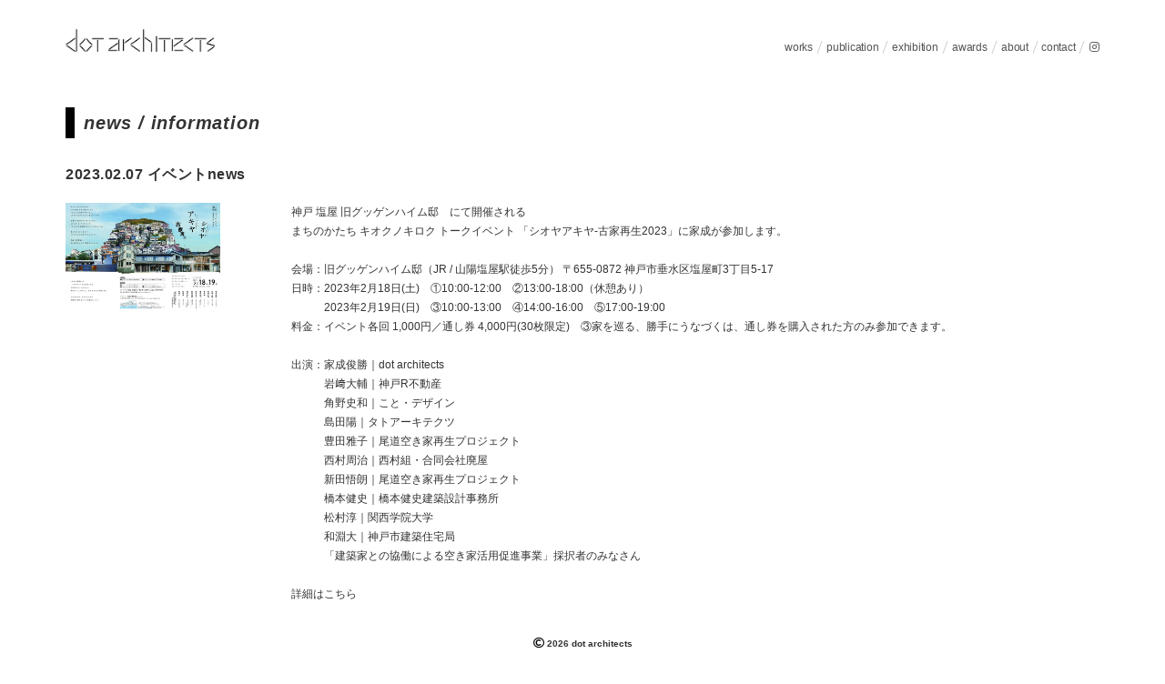

--- FILE ---
content_type: text/css
request_url: https://dotarchitects.jp/wp-content/themes/dot/style.css
body_size: 5390
content:
@charset "utf-8";
/*
theme Name: dot architects_testsite
Author: dot architects
Description: original theme
version： 2.0.0
*/

/*--------------------------------------------------------------
      ##cssのリセット
--------------------------------------------------------------*/
html,body,div,span,object,iframe,h1,h2,h3,h4,h5,h6,p,
blockquote,pre,abbr,address,cite,code,del,dfn,em,img,
ins,kbd,q,samp,small,strong,sub,sup,var,b,i,dl,dt,dd,
ol,ul,li,fieldset,form,label,legend,table,caption,
tbody,tfoot,thead,tr,th,td,article,aside,canvas,details,
figcaption,figure,footer,header,hgroup,menu,nav,section,
summary,time,mark,audio,video {
  font-size: 100%;
  margin: 0;
  padding: 0;
  vertical-align: baseline;
  border: 0;
  outline: 0;
  background: transparent;
}

body {
  line-height: 1;
}

article,aside,details,figcaption,figure,
footer,header,hgroup,menu,nav,section {
  display: block;
}

nav ul {
  list-style: none;
}

blockquote,
q {
  quotes: none;
}

blockquote:before,
blockquote:after,
q:before,
q:after {
  content: '';
  content: none;
}

a {
  margin: 0;
  padding: 0;
  vertical-align: baseline;
  background: transparent;
  color: black;
  text-decoration: none;
}

ins {
  text-decoration: none;
  color: #000;
  background-color: #ff9;
}

mark {
  font-weight: bold;
  font-style: italic;
  color: #000;
  background-color: #ff9;
}

del {
  text-decoration: line-through;
}

abbr[title],
dfn[title] {
  cursor: help;
  border-bottom: 1px dotted;
}

table {
  border-spacing: 0;
  border-collapse: collapse;
}

hr {
  display: block;
  height: 1px;
  margin: 1em 0;
  padding: 0;
  border: 0;
  border-top: 1px solid #ccc;
}

/*--------------------------------------------------------------
      ##サイト内反映css
--------------------------------------------------------------*/
body {
/*フォントの指定*/
font-family: 'メイリオ', 'Meiryo', 'ヒラギノ角ゴ Pro', 'Hiragino Kaku Gothic Pro', 'Noto Sans Japanese', Osaka, 'ＭＳ Ｐゴシック', 'MS PGothic', sans-serif;
/*行間の指定*/
line-height: 1.2;
margin: 0;
padding: 0;
/*サイトのデフォルトとなる文字の色を指定*/
color: #333;
}

img {
  max-width: 1100px;
height: auto;
}
/*--------------------------------------------------------------
			## copy css  htmlヵら引継ぎ
			--------------------------------------------------------------*/
      #contain {
        background:rgba(255,255,255,0);
        max-width: auto;
      /*  line-height:2.3;*/
      }

h1 {
  font-size: 20px;
  font-style: italic;
  font-weight: bold;
  letter-spacing: 0.05rem;
  padding: 5px 10px;
  margin: 15px 0px 30px;
  border-left: 10px solid black;
}

h2 {
  font-size: 18px;
}

h3 {
  font-size: 14px;
  font-style: italic;
  font-weight: bold;
  letter-spacing: 1px;
}

h5 { /*works文字列*/
  font-size: 13px;
}

a{font-size: 12px;}
p{font-size: 12px;}

.gengo{
  font-size: 15px;
  font-weight: 900;
  letter-spacing: 1px;
  padding-bottom: 30px;
}


/* H2の下のボーダーライン */
.line {
  margin: 0px 800px 8px 0;
  padding: 3px 80px 0 0;
  background: repeating-linear-gradient(45deg, #333333, #333333 2px, #fffafa 2px, #fffafa 4px);
}
/* about usの表表記 */
table.type03 {
  border-collapse: collapse;
  text-align: left;
  line-height: 1.5;
  background: rgba(255, 255, 255, 1);
}

table.type03 th {
  width: 120px;
  padding: 20px 20px;
/*vertical-align: baseline; */
  border-right: 1px dotted cadetblue;
  border-bottom: 1px dotted cadetblue;
/*  background: rgba(222,8,8,1); */
}

table.type03 td {
  width: 600px;
  padding: 20px;
  vertical-align: top;
  border-bottom: 1px dotted cadetblue;
}


/* 上に戻るボタン */
#page_top{
  width: 65px; /*横位置*/
  height: 60px; /*高さ位置*/
  position: fixed;
  right: 0;
  bottom: 0;
/*  background: rgba(255,251,251,1);*/
  opacity: 0.7;
  border-radius: 0%;
}
#page_top a{
  position: relative;
  display: block;
  width: 50px;
  height: 50px;
  text-decoration: none;
}
#page_top a::before{
  font-family: 'Font Awesome 5 Free';
  font-weight: 600;
  content: '\02227';
  font-size: 19px;
  color: rgba(0,0,0,1);
  position: absolute;
  width: 22px;
  height: 22px;
  top: -5px;
  bottom: 80;
  right: 80;
  left: 0px;
  margin: auto;
  text-align: center;
}

#follow {
    font-size: 11px;
    font-family: sans-serif;
    font-weight: bold;
    letter-spacing: 1px;
    position: fixed;
    top: 90%;
    left:-10px;
    -moz-transform: rotate( -90deg );
    -webkit-transform: rotate( -90deg );
    -o-transform: rotate( -90deg );
    -ms-transform: rotate( -90deg );
    transform: rotate( -90deg );
    z-index: 2;
}

/*--------------------------------------------------------------
      ##nwes/info 2カラム表示
--------------------------------------------------------------*/

.main {
  display: flex;
  flex-wrap: wrap;
    justify-content: space-between;
}
.column {
  width: 100%;
  margin: 0 auto;
}
.box{
  /*background: #7f7fff;*/
  display: flex;
	justify-content: center;
  margin-left: 20px;
  }

/*.column{background: #7f7fff;}*/

@media (min-width: 650px) {
  .column {
   width: calc(50% - 100px / 2);
  }
}

/*--------------------------------------------------------------
      ##コンテンツBOXサイズ指定
--------------------------------------------------------------*/
.header-inner,
.container,
.footer-inner {
  box-sizing: border-box;
  max-width: 1200px;
  margin-right: auto;
  margin-left: auto;
  padding: 2rem;
}

/*--------------------------------------------------------------
      ##PC用コンテンツ横並びレイアウト
--------------------------------------------------------------*/
.container {
  padding: .7rem 2rem;
}

.container:after {
  display: block;
  clear: both;
  content: '';
}

.contents {
  float: left;
  width: 100%;
}

/*.sidebar {
  float: left;
  width: 28%;
}*/


.contentsnews{
  width: 100%;
  height: 75vh;
}
/*--------------------------------------------------------------
      ##float時のcss(上記と連動)
--------------------------------------------------------------*/
親要素:after {
  content: "";
  display: block;
  clear: both;
}

BOX-A {float: left;}

BOX-B {float: left;}

/*--------------------------------------------------------------
			##画面幅レスポンス_画面幅800px"以下"の時に読み込むスタイル
--------------------------------------------------------------*/
  @media(max-width: 800px) {
  div { background: rgba(255,255,255,0) }
  img {width: 100% ;}
   .contents,
   .sidebar {
     float: none;
     width: 100%;
     margin-right: 0;
   }
   .contents {
     margin-bottom: 1.5rem;
   }

    a{
      font-size: 0.9rem;
   }

   p{
     font-size: 0.9rem;
   }
 }
 /* 画面幅600px"以下"の全体サイズ調整 */
 @media(max-width: 600px) {
   html {
     font-size: 10px;
   }
   .header-inner,
   .container,
   .footer-inner {
     margin: 1rem;
     padding:.6rem;
   }

   .contents {
          padding: .8rem 0 0 0 ;
     margin-bottom: 2rem;
   }

 h1 {
   font-size: 1.4rem;
   font-weight: bold;
   padding: 5px 5px;
   margin: 0px 0px 22px;
   border-left: 6px solid black;
 }

 h3 {
  font-size: 11px;
}

 a{
   font-size: 0.9rem;
}

p{
  font-size: 0.9rem;
}

 #follow {
     font-size: .8rem;
     font-family: sans-serif;
     font-weight: bold;
     letter-spacing: 1px;
     position: fixed;
     top: 90%;
     left:-25px;
     z-index: 2;
 }

 .gengo{
   font-size: 1rem;
   font-weight: 600;
   letter-spacing: .7px;
   padding-bottom: 30px;
 }
}


 /*--------------------------------------------------------------
 			##サイトタイトルの画像表示
 --------------------------------------------------------------*/

 .site-title-wrap {
   text-align: left;
 }

 /*タイトルを画像にする場合*/
 .site-title a {
   font-weight: bold;
   line-height: 1;
   display: inline-block;
   text-decoration: none;
 }

 .site-title a img {
   display: inline-block;
   width: auto;
   height: 25px; /*ロゴ大きさ調整*/
 }

 /*--------------------------------------------------------------
      ##ヘッダーメニュー表示
 --------------------------------------------------------------*/

 /*header {
  position: fixed;
  z-index: 9999;
  /一番前に表示されるように設定/
  width: 100%;
  background: rgba(255,255,255,.76);
}*/

 .header-inner {
  /* height: 100px; */
  position: relative;
}


.header-nav-wrap {
  position: absolute;
  top: 56%;
  right: 2vw;
  margin-left:  300px;
  /*タイトル分の余白をあけておく*/
  transform: translateY(-50%);
}

.header-nav {
  font-size: 0;
}

.header-nav ul{
display: inline-block;
/*font-weight: bold;*/
letter-spacing: -0.015rem;
text-align: right;
}

.header-nav li {
  font-size: 1rem;
  display: inline-block;
  -webkit-transform: skewX(160deg);
  -moz-transform: skewX(160deg);
  transform: skewX(160deg);
  border-right: 1px solid #ccc;
  padding-right:7px;

}

li:last-child{border-right:none;}

.header-nav li a {
  font-size: 12px;
  display: block;
  font-weight: 400;
  width: 100%;
  padding-right: 7px;
  text-decoration: none;
  transform: skewX(-160deg);
  color: #555;
}

.header-nav li a:hover {
  opacity: .6;
}

/*--------------------------------------------------------------
     ##タブレット・スマホ用のメニュー表示
--------------------------------------------------------------*/

@media(max-width: 800px) {
  .site-title a img {
    height: 25px;
  }
}
@media(max-width: 600px) {
 /* 画面幅600px"以下"の全体サイズ調整 */
 .header-nav-wrap {
   top: 70%;
     margin-left: 50vw;
 }
 .header-nav li a {
   font-size: 0.75rem;
       padding-bottom: 3px;
  /* font-weight: bolder;*/
 }

 .header-nav li a:after {
   right: .08rem;
 }
   .site-title a img {
     height: 15px;
   }
}
/*--------------------------------------------------------------
     ##works表示メニュー
--------------------------------------------------------------*/
works-menu ul{
display: inline-block;
font-size: 12px;
/*font-weight: 500;*/
letter-spacing: -0.01rem;
/*text-align: center;*/
padding-bottom: 4vh;
}
works-menu li{
display: inline-block;
-webkit-transform: skewX(150deg);
-moz-transform: skewX(150deg);
transform: skewX(150deg);
border-right: 1px solid #ccc;
padding-right:3px;
/*padding-bottom: 1vh;*/
}

li:last-child{border-right:none;}

works-menu a{
display: block;
width: 100%;
text-decoration: none;
text-align: center;
transform: skewX(-150deg);
color: #555;
border-bottom: 2px solid #fff;

}
works-menu li a:hover{
/*color: rgba(52,54,209,1);*/
border-bottom: 2px solid rgba(60,55,55,.75);
}
@media(max-width: 850px) {
  works-menu a{
font-size: 0.75rem;
  /* font-weight: bolder;*/
  }
}

@media(max-width: 600px) {
  works-menu ul{
    width: 100%;
    padding-bottom: 3vh;
    }

    works-menu li{
    min-width: 8%;
    }

    works-menu a{
font-size: 0.9rem;
  /* font-weight: bolder;*/
    }
  }
/*--------------------------------------------------------------
     ##フッターのパソコン用表示
--------------------------------------------------------------*/

.footer {
  background-color: rgba(252,253,254,0);
}

.footer-nav,
.copyright,
.icon
{font-size: 10px;
font-family: sans-serif;
font-weight: bold;
  text-align: center;
}

.footer-nav {
  font-size: 0;
  margin-bottom: 3rem;
}

.footer-nav li {
  font-size: 1rem;
  display: inline-block;
  margin-right: 1.5rem;
}

.footer-nav li a {
  text-decoration: none;
  color: #fff;
}

.footer-nav li a:hover {
  opacity: .6;
}

.copyright p {
  font-size: 1rem;
  color: rgba(#fff,0);
}



/*--------------------------------------------------------------
      ##スライダー
--------------------------------------------------------------*/
.slides {
  position: relative;
  top: 0;
  left: 50%;
  overflow: hidden;
  width: 100%;
  height: 300px;
  -webkit-transform: translateX(-50%);
  transform: translateX(-50%);
}

#slider-area {
  position: relative;
  margin-bottom: 50px;
}

.slides-inner {
  position: relative;
/*  margin: 0 30px;*/
  width: 100%;
}

.slidekiji {
  position: absolute;
  display: block;
  width: 100%;
  height: auto;
}

.slidekiji a {
 position: relative;
  display: block;
  overflow: hidden;
  height: 260px;
}

#slideccontents {
   width: 400px;
    display: flex;
    flex-wrap: wrap;
  justify-content: space-between;
  /*  margin: 0 20px;*/
}

.slide_text p{
  font-size: 0.85em;
  display: inline-block;
  vertical-align: top;
  text-align: justify;
    line-height:1.5;  /* 行間 */
    letter-spacing: 0.04rem;
  width: 200px;
   padding: 0 9% 0 4.5% ;
  background-color: #fff;
}

.slidekiji img {
  display: inline-block;
  max-width: 150px;
  height: auto;
 padding: 0 4.5% 0 12% ;
  object-fit: cover;
}

.slidekiji .text {
 position: absolute;
  bottom: 0;
  box-sizing: border-box;
  text-align: center;
  width: 100%;
  padding: -3vh 0 ;
  background: rgba(48,47,47,.7);
  padding: 0 10px;
}

.slidekiji .kiji-date {
  font-size: .9em;
  color: #fff;
}

.slidekiji .cat-data {
  font-size: .9em;
  color: #fff;
  background-color: transparent;
}

.slidekiji h2 {
  font-size: 1.3em;
  font-weight: 200;
  line-height: 1.4;
  margin: 0 auto;
  color: #fff;
}

#pager {
  position: absolute;
  top: 50%;
  left: 50%;
  width: 100%;
  margin: 0;
  padding: 0;
  list-style: none;
  -webkit-transform: translate(-50%, -50%);
  transform: translate(-50%, -50%);
}

#pager .prev, #pager .next {
  line-height: 40px;
  position: absolute;
  top: 0;
  -webkit-transform: translateY(-50%);
  transform: translateY(-50%);
  text-align: center;
  text-decoration: none;
  color: #333;
  background: rgba(255,255,255,.0);
}

#pager .prev {
  left: 0;
}

#pager .next {
  right: 0;
}

.slides-nav {
  position: absolute;
  bottom: 10px;
  left: 0;
  width: 100%;
  text-align: center;
}

.slides-nav a {
  display: inline-block;
  width: 8px;
  height: 8px;
  margin: 0 4px;
  border-radius: 50%;
  background: #ccc;
}

.slides-nav a.active {
  cursor: default;
  background: #333;
}

@media (max-width: 799px) {
  .slides {
    height: 180px;
      left: 50%;
      overflow: hidden;
      width: 100%;
  }
  .slides-inner {
    width: 100%;
  }

  .slide_text p{
    font-size: .9em;
    width: 28vw;
    height:20vh;
      overflow: hidden;
      padding: 0 6% 0 3% ;
  }

  .slidekiji a {
    height: 160px;
    text-align: center;
    /*  width: 350px;*/
  }

  .slidekiji img {
    max-width: 13vh;
      max-height : 50vh;
       padding: 0 3% 0 6% ;
  }

.slidekiji h2 {
  font-size: 1em;
  font-weight: 600;
}

  .slidekiji .cat-data, .slidekiji .kiji-date {
    font-size: .4em;
  }

  /*  .slidekiji .text {
      width: 80%;
    }*/

    .slides-nav {
     bottom: -10px;
    }

  #pager .prev, #pager .next {
    line-height: 8vw;
    width: 10vw;
    height: 8vw;
  }

/*  #pager .next {
  right: -10px;
}*/
  .slides-nav a {
    width: 7.5px;
    height: 7.5px;
  }
}


/*--------------------------------------------------------------
      ##サイドバーウィジェットレイアウト
--------------------------------------------------------------*/
.sidebar-wrapper {
  margin-bottom: 2rem;
}

.sidebar-title {
  font-size: 1.1rem;
  box-sizing: border-box;
  margin: 0 0 1.2rem;
  padding: .5rem;
  color: #000;
  border-bottom: 6px solid #03162f;
}

/*--------------------------------------------------------------
      ##indexレイアウト
--------------------------------------------------------------*/
.article-list {
  margin-bottom: 3rem;
  /*  padding: 1rem;
border: 1px solid #ddd;*/
}

.article-list:hover {
  background-color: rgba(255,255,255,.0);
}

.article-list a {
  display: block;
  text-decoration: none;
  color: #333;
}

.article-list a:after {
  display: block;
  clear: both;
  content: '';
}

.article-list .img-wrap {
  position: relative;
  float: left;
  line-height: 1;
}

.article-list .img-wrap img {
  width: auto;
  height: 200px;
  object-fit: cover;
  padding-right: 50px;
}

.article-list .img-wrap .cat-data {
  font-size: .9rem;
  position: absolute;
  top: 0;
  right: 0;
  padding: .3rem .5rem;
  color: #fff;
  background-color: #03162f;
}

/*.article-list .text {
  margin-left: 260px;
}*/

.article-list .text h2 {
  font-size: 1rem;
    letter-spacing: 0.5px;
  margin-bottom: .35rem;
}

.article-list .text .article-date,
.article-list .text .article-author {
  font-size: .75rem;
  display: inline-block;
  margin-bottom: .3rem;
  color: #888;
}

.article-list .text .article-date {
  margin-right: .5rem;
}

.article-list .text .article-author i {
  margin-right: .3rem;
}

.article-list .text p {
  font-size: .75rem;
  line-height: 1.8;

}

/*--------------------------------------------------------------
      ##indexスマホ表示用レイアウト
--------------------------------------------------------------*/
@media(max-width: 600px) {
  .article-list {
    padding: .2rem;
  }

  .article-list .img-wrap img {
    width: 130px;
    height: 100%;
    padding-right: 30px;

  }

  .article-list .img-wrap .cat-data {
    font-size: .6rem;
  }

  /*.article-list .text {
    margin-left: 2px;
    padding: 0;
  }*/


  .article-list .text h2 {
    font-size: 1.2rem;
    margin-bottom: .3rem;
  }

  .article-list .text p {
    font-size: .9rem;
    line-height: 1.7;
  }

  .article-list .text .article-date,
  .article-list .text .article-author {
    font-size: .625rem;
  }

  .article-list .text .article-date {
    margin-right: .2rem;
  }
}
/*--------------------------------------------------------------
      ##ページネーションレイアウト
--------------------------------------------------------------*/
.pager{
  padding: 20px 0;
  display: flex;
  justify-content: space-between;

}
.pager a{
  font-size: 10px;
text-decoration: none;
color: #333;
}

@media(max-width: 600px) {
  .pager a{
    font-size: 7px;
        letter-spacing: 0.02rem;
  }
}
/*--------------------------------------------------------------
      ##投稿レイアウト
--------------------------------------------------------------*/
.workstext span {
    color: #190c0c;
    display: block;
      position: fixed;
}

.article-content {
  margin-bottom: 2rem;
}

.article-content .article-info {
  margin-bottom: .5rem;
}

.article-content .cat-data a {
  font-size: .9rem;
  margin-right: .5rem;
  padding: .1rem .5rem;
  text-decoration: none;
  color: #fff;
  background-color: #03162f;
}

.article-content .article-info .article-date,
.article-content .article-info .article-author {
  font-size: .9rem;
  display: inline-block;
  margin-right: .5rem;
  color: #888;
}

.article-content .article-info .article-author i {
  margin-right: .3rem;
}

.article-content p,
.article-content b,
.article-content table,
.article-content ul,
.article-content ol {
  font-size: 0.75rem;
  line-height: 1.5;
  letter-spacing: 1px;
}

.article-content p,
.article-content img,
.article-content table,
.article-content ul,
.article-content ol {
  margin-bottom: 0.2rem;
}

.works-text p{
      font-size: 12px;
    position: fixed;
      display: block;
   padding-top: 3%;
       letter-spacing: 0.03rem;
}

.article-content h1 {
  font-size: 1.4rem;
  letter-spacing: 0.05rem;;
}

.article-content h2 {
  font-size: 1rem;
  letter-spacing: 1px;
    margin-bottom: 0.3rem;
}

.article-content h3 {
  font-size: 0.9rem;
  margin: 2.5rem 0 1.8rem;
  padding: 0 1rem;
  letter-spacing: 1px;
  border-left: solid 7px #415671;
  background: transparent;
}

.article-content h4 {
  font-size: 0.9rem;
  margin: 1.5rem 0 1rem;
  letter-spacing: 1px;
}

.article-content h5 {
  font-size: 1rem;
  letter-spacing: 0.04rem;
      line-height: 1.5;
    position: fixed;
}

.article-content .article-img {
  margin-bottom: 2rem;
}

.article-content .article-img img {
  display: block;
  margin: 0 auto;

}

.article-content ul {
  margin-left: 2rem;
  list-style: disc;
}

.article-content ol {
  margin-left: 2rem;
  list-style: decimal;
}

.article-content table {
  border-collapse: collapse;
}

.article-content th,
.article-content td {
  padding: .8rem;
  vertical-align: middle;
  border: 1px solid #ddd;
}

.article-content figure {
  max-width: 100%;
}

.article-tag {
  text-align: right;
}

.article-tag ul {
  font-size: 0;
  margin-bottom: 0;
}

.article-tag ul li {
  font-size: .9rem;
  display: inline-block;
  margin-right: .5rem;
  vertical-align: middle;
}

.article-tag ul li:last-child {
  margin-right: 0;
}

.article-tag ul li a {
  padding: .2rem .5rem;
  text-decoration: none;
  color: #000;
  border: 1px solid #000;
}

.article-tag ul li a:hover {
  opacity: .6;
}

/*--------------------------------------------------------------
      ##投稿スマホ表示レイアウト
--------------------------------------------------------------*/
@media(max-width: 800px) {
  .article-content h1 {
    font-size: 1.4rem;
  }

  .article-content h2 {
    font-size: 1.4rem;
  }

  .article-content h3 {
    font-size: 1rem;
  }

  .article-content h4 {
    font-size: 0.9rem;
  }
  .article-content h5 {
    font-size: .9rem;
    letter-spacing: 1px;
  position: static
  }

  .article-content p{
      font-size: .6rem;
    position: static;
  }

}
@media(max-width: 600px) {
  .article-content h1 {
    font-size: 1.4rem;
  }

  .article-content h2 {
    font-size: 1.4rem;
  }

  .article-content h3 {
    font-size: 1rem;
  }

  .article-content h4 {
    font-size: 0.9rem;
  }
  .article-content h5 {
    font-size: 1.2rem;
    letter-spacing: 1px;
  position: static
  }

  .article-content p{
      font-size: 0.9rem;
    position: static;
  }

}
/*--------------------------------------------------------------
      ##newsレイアウト
--------------------------------------------------------------*/
.news-top .article-top .img-wrap img {
  width: 150px;
  height: auto;

}

.new-post {
/*  font-weight: bold;*/
  font-size: 1em;
  display: block;
  padding: 1rem 0;
  color: #f00;
}

.news-top .article-top .text h2 {
  font-size: 1rem;
 padding-bottom: 1rem;
}

/*.news-top .article-top .text .article-date,
.news-top .article-top .text .cat-data {
  margin-bottom: 1rem;
}*/

@media(max-width: 800px) {
  .news-top .article-top .img-wrap img {
    width: 50px;
    height: auto;
  }

  .news-top .article-top .text {
    margin-left: 40px;
  }
}

@media(max-width: 800px) {
  .news-top .article-top .img-wrap {
    float: none;
  }

  .news-top .article-top .img-wrap img {
    width: 28%;
    height: 100%;
  }

  .news-top .article-top .text {
    margin-left: 0;
  }

  .news-top .article-top .new-post,
  .news-top .article-top .text h2,
  .news-top .article-top .text .article-date,
  .news-top .article-top .text .cat-data {
    margin-bottom: 0;
  }
}
/*--------------------------------------------------------------
      ##archiveレイアウト
--------------------------------------------------------------*/
.archive-top h1 {
  font-size: 1.4rem;
  margin-bottom: 1.5rem;
}

.archive-top p {
  font-size: .9rem;
  line-height: 1.7;
  margin-bottom: 1.5rem;
}

@media(max-width: 600px) {
  .archive-top h1 {
    font-size: 1.25rem;
    margin-bottom: 1rem;
  }

  .archive-top p {
    font-size: .9rem;
    margin-bottom: 1rem;
  }
}

/*--------------------------------------------------------------
      ##page,home投稿表示用レイアウト
--------------------------------------------------------------*/
.home-top .article-top .img-wrap img {
  width: 600px;
  height: 400px;
}

.home-top .article-top .text {
  margin-left: 630px;
}

.home-top .article-top .new-post {
  font-weight: bold;
  display: block;
  margin-bottom: .5rem;
  color: #f00;
}

.home-top .article-top .text h2 {
  font-size: 1.6rem;
  margin-bottom: 1rem;
}

.home-top .article-top .text .article-date,
.home-top .article-top .text .cat-data {
  margin-bottom: 1rem;
}

@media(max-width: 1024px) {
  .home-top .article-top .img-wrap img {
    width: 420px;
    height: 280px;
  }

  .home-top .article-top .text {
    margin-left: 440px;
  }
}

@media(max-width: 800px) {
  .home-top .article-top .img-wrap {
    float: none;
  }

  .home-top .article-top .img-wrap img {
    width: 100%;
    height: 60vw;
  }

  .home-top .article-top .text {
    margin-left: 0;
  }

  .home-top .article-top .new-post,
  .home-top .article-top .text h2,
  .home-top .article-top .text .article-date,
  .home-top .article-top .text .cat-data {
    margin-bottom: 0;
  }
}


--- FILE ---
content_type: application/x-javascript
request_url: https://dotarchitects.jp/wp-content/themes/dot/js/slider.js?ver=6.9
body_size: 517
content:
jQuery(function($) {
  jQuery('#slides').append('<ul id="pager"><li><a href="#" class="prev">＜</a></li><li><a href="#" class="next">＞</a></li></ul>');
  var pager = jQuery('#pager'),
      slidesWrap = jQuery('#slides'),
      slides = jQuery('#slides-inner'),
      slideKiji = slides.find('.slidekiji'),
      slidenav = jQuery('#slides-nav'),
      current = 0,
           interval = 20000,             //各スライドの表示間隔
      number = slideKiji.length;

  slideKiji.each(function(i) {
      jQuery(this).css({
          left: '100' * i + '%'
      });
      slidenav.append('<a href="#"></a>');
  });

  function navUpdate() {
      slidenav.find('a').removeClass('active');
      slidenav.find('a').eq(current).addClass('active');
  }

  function slider(index) {
      if (index < 0) {
          index = number - 1;
      }
      if (index > number - 1) {
          index = 0;
      }
      slides.animate({
          left: '-100' * index + '%'
      });
      current = index;
      navUpdate();
  }

  pager.find('a').click(function(event) {
      event.preventDefault();
      if (jQuery(this).hasClass('prev')) {
          slider(current - 1);
      } else {
          slider(current + 1);
      }
  });

  slidenav.find('a').click(function(event) {
      event.preventDefault();
      var navIndex = jQuery(this).index();
      navUpdate();
      slider(navIndex);
  });

  var start;

  function timerStart() {
      start = setInterval(function() {
          slider(current + 1);
      }, interval);
  }

  function timerStop() {
      clearInterval(start);
  }

  slider(current);

  timerStart();

  slideKiji.on({
      mouseover: timerStop,
      mouseout: timerStart
  });
});
